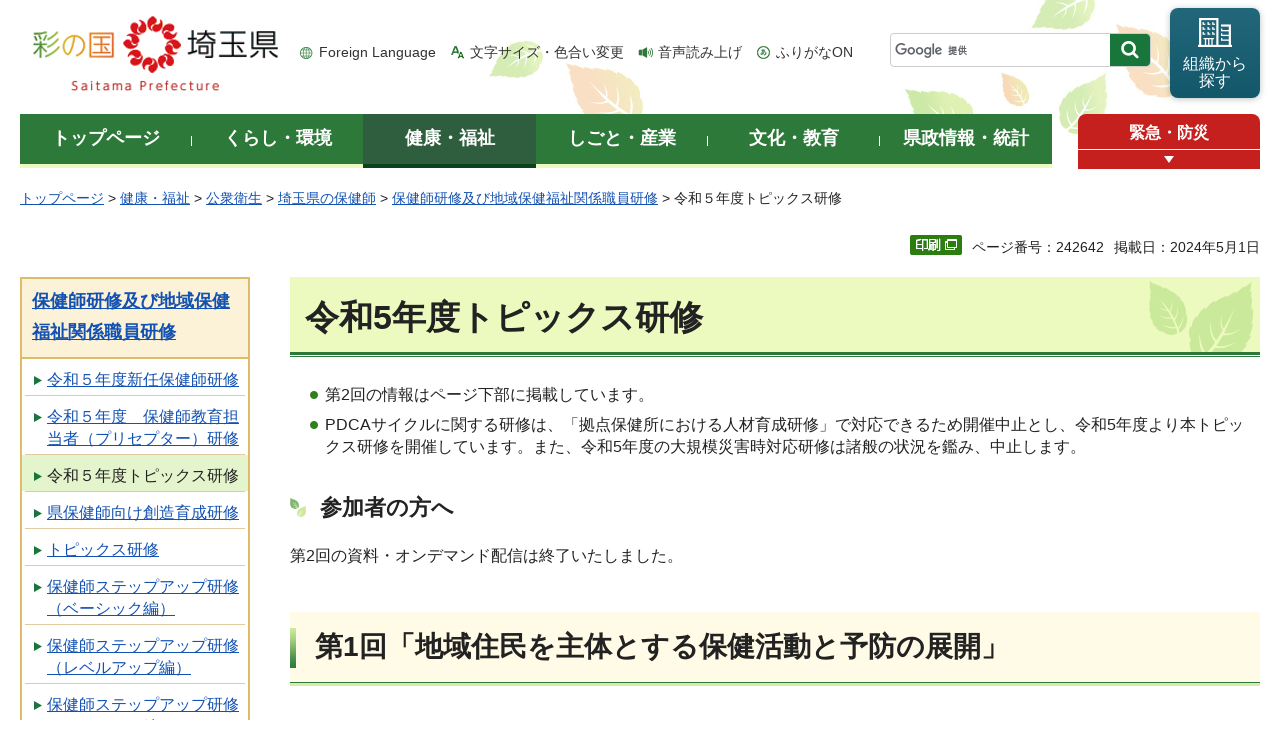

--- FILE ---
content_type: text/html
request_url: https://www.pref.saitama.lg.jp/a0701/kensyu/topics.html
body_size: 8257
content:
<!doctype html>
<html lang="ja">
<head>
<meta charset="utf-8">

<title>令和５年度トピックス研修 - 埼玉県</title>
<meta name="keywords" content="保健師,研修,トピックス" />
<script>(function(w,d,s,l,i){w[l]=w[l]||[];w[l].push({'gtm.start':
new Date().getTime(),event:'gtm.js'});var f=d.getElementsByTagName(s)[0],
j=d.createElement(s),dl=l!='dataLayer'?'&l='+l:'';j.async=true;j.src=
'https://www.googletagmanager.com/gtm.js?id='+i+dl;f.parentNode.insertBefore(j,f);
})(window,document,'script','dataLayer','GTM-T855884');</script>

<meta name="author" content="埼玉県">
<meta property="og:title" content="令和５年度トピックス研修">
<meta property="og:type" content="article">
<meta property="og:description" content="">
<meta property="og:url" content="https://www.pref.saitama.lg.jp/a0701/kensyu/topics.html">
<meta property="og:image" content="https://www.pref.saitama.lg.jp/shared/images/sns/logo.png">
<meta property="og:site_name" content="埼玉県">
<meta property="og:locale" content="ja_jp">
<meta name="dept_code_1" content="050000000">
<meta name="dept_code_2" content="050010000">
<meta name="dept_code_3" content="050010010">
<meta name="cate_code_1" content="002000000000">
<meta name="cate_code_2" content="002004000000">
<meta name="cate_code_3" content="">
<meta name="cate_code_4" content="">
<meta name="publish_start" content="2024-05-01 00:00:00">
<meta name="publish_end" content="2027-03-27 00:00:00">
<meta name="template_id" content="5">
<meta name="template_kind" content="1">
<meta name="template_group" content="242642">
<meta name="img" content="">
<meta name="viewport" content="width=device-width, maximum-scale=3.0">
<meta name="format-detection" content="telephone=no">
<link href="/shared/site_rn/style/default.css" rel="stylesheet" media="all">
<link href="/shared/site_rn/style/shared.css" rel="stylesheet" media="all">
<link href="/shared/templates/free_rn/style/edit.css" rel="stylesheet" media="all">
<link href="/shared/site_rn/style/smartphone.css" rel="stylesheet" media="only screen and (max-width : 640px)" class="mc_css">
<link href="/shared/site_rn/images/favicon/favicon.ico" rel="shortcut icon" type="image/vnd.microsoft.icon">
<link href="/shared/site_rn/images/favicon/apple-touch-icon-precomposed.png" rel="apple-touch-icon-precomposed">
<script src="/shared/site_rn/js/jquery.js"></script>
<script src="/shared/site_rn/js/setting.js"></script>
<script src="/shared/system/js/furigana/ysruby.js"></script>
<script>
window.rsDocReaderConf = {lang: 'ja_jp'};
</script>
<script src="//f1-as.readspeaker.com/script/5686/webReader/webReader.js?pids=wr&amp;forceAdapter=ioshtml5&amp;disable=translation,lookup&amp;dload=DocReader.AutoAdd"></script>





</head>
<body class="format_free no_javascript">

<noscript><iframe src="https://www.googletagmanager.com/ns.html?id=GTM-T855884" height="0" width="0" style="display:none;visibility:hidden" title="Google Tag Manager"></iframe></noscript>

<script src="/shared/site_rn/js/init.js"></script>
<div id="tmp_wrapper">
<div id="tmp_wrapper2">
<noscript>
<p>このサイトではJavaScriptを使用したコンテンツ・機能を提供しています。JavaScriptを有効にするとご利用いただけます。</p>
</noscript>
<p><a href="#tmp_honbun" class="skip">本文へスキップします。</a></p>
<div id="tmp_header">
<div class="container">
<div id="top">
<div id="tmp_hlogo">
<p><a href="/index.html"><span>彩の国 埼玉県</span></a></p>
</div>
<div id="tmp_means">
<ul id="tmp_hnavi">
	<li class="hnavi_lang"><a href="/foreignlanguage/index.html" lang="en" xml:lang="en">Foreign Language</a></li>
	<li class="hnavi_moji"><a href="/moji/index.html">文字サイズ・色合い変更</a></li>
	<li class="hnavi_read"><a accesskey="L" href="//app-as.readspeaker.com/cgi-bin/rsent?customerid=5686&amp;lang=ja_jp&amp;readid=tmp_main,tmp_update&amp;url=" onclick="readpage(this.href, 'tmp_readspeaker'); return false;" rel="nofollow" class="rs_href">音声読み上げ</a></li>
	<li class="hnavi_furi"><a data-contents="tmp_wrapper" data-target="tmp_wrapper" data-ignore="nofurigana" href="javascript:void(0);" id="furigana">ふりがなON</a></li>
</ul>
<div id="tmp_search">
<form action="/search/result.html" id="tmp_gsearch" name="tmp_gsearch">
<div class="wrap_sch_box">
<p class="sch_box"><input id="tmp_query" name="q" size="31" title="サイト内検索" type="text" /></p>
<p class="sch_btn"><input id="tmp_func_sch_btn" name="sa" type="submit" value="検索" /></p>
<p id="tmp_search_hidden"><input name="cx" type="hidden" value="0898cdc8c417302e4" /><input name="ie" type="hidden" value="UTF-8" /><input name="cof" type="hidden" value="FORID:9" /></p>
</div>
</form>
</div>
<p id="tmp_func_soshiki"><a href="/kense/gaiyo/soshiki/index.html"><span>組織から<br />
探す</span></a></p>
</div>
<ul id="tmp_hnavi_s">
	<li id="tmp_hnavi_lmenu"><a href="javascript:void(0);"><span>情報を探す</span></a>
	<div id="tmp_sma_lmenu" class="wrap_sma_sch">
	<div class="sma_sch">
	<div id="tmp_sma_find">
	<div id="tmp_sma_find_search" class="find_sch">
	<div class="find_sch_ttl">
	<p>キーワードから探す</p>
	</div>
	<div class="find_sch_cnt">&nbsp;</div>
	</div>
	<div id="tmp_sma_find_note" class="find_sch">
	<div class="find_sch_ttl">
	<p>注目キーワード</p>
	</div>
	<div class="find_sch_cnt">
	<ul class="keyword_list">
		<li>&nbsp;</li>
	</ul>
	</div>
	</div>
	<div class="sma_sch_guide_icon">&nbsp;</div>
	</div>
	<p class="close_btn"><a href="javascript:void(0);"><span>閉じる</span></a></p>
	</div>
	</div>
	</li>
	<li id="tmp_hnavi_rmenu"><a href="javascript:void(0);"><span>メニュー</span></a>
	<div id="tmp_sma_rmenu" class="wrap_sma_sch">
	<div class="sma_sch">
	<div class="sma_sch_cnt">&nbsp;</div>
	<p class="close_btn"><a href="javascript:void(0);"><span>閉じる</span></a></p>
	</div>
	</div>
	</li>
</ul>
</div>
</div>
</div>

<div id="tmp_wrap_gnavi">
<div class="container">
<div id="tmp_gnavi">
<ul>
	<li id="tmp_glist1"><a href="/index.html"><span>トップページ</span></a></li>
	<li id="tmp_glist2"><a href="/kurashi/index.html"><span>くらし・環境</span></a></li>
	<li id="tmp_glist3"><a href="/kenko/index.html"><span>健康・福祉</span></a></li>
	<li id="tmp_glist4"><a href="/shigoto/index.html"><span>しごと・産業</span></a></li>
	<li id="tmp_glist5"><a href="/bunka/index.html"><span>文化・教育</span></a></li>
	<li id="tmp_glist6"><a href="/kense/index.html"><span>県政情報・統計</span></a></li>
</ul>
</div>
<div id="tmp_sma_emergency">
<div id="tmp_sma_emergency_ttl">
<p class="ttl"><a href="/theme/anzen/index.html">緊急・防災</a></p>
<p class="close_btn"><a href="javascript:void(0);"><span>緊急情報を開く</span></a></p>
</div>
<div id="tmp_sma_emergency_cnt">
<aside aria-label="緊急情報" class="box_emergency">
<div class="box_emergency_ttl">
<p class="ttl">緊急情報</p>
<p class="close_btn"><a href="javascript:void(0);"><span>閉じる</span></a></p>
</div>
<div class="box_emergency_cnt">
<p>現在、緊急情報はありません。</p>
</div>
</aside>
</div>
</div>
</div>
</div>

<div id="tmp_wrapper3" class="container">
<div id="tmp_pankuzu">
<p><a href="/index.html">トップページ</a> &gt; <a href="/kenko/index.html">健康・福祉</a> &gt; <a href="/kenko/ese/index.html">公衆衛生</a> &gt; <a href="/a0701/hokenshininaritai.html">埼玉県の保健師</a> &gt; <a href="/a0701/hokenshikensyu.html">保健師研修及び地域保健福祉関係職員研修</a> &gt; 令和５年度トピックス研修</p>
</div>

<div class="text_r">
<div class="text_r">
<p id="tmp_pageid">ページ番号：242642</p>
<p id="tmp_update">掲載日：2024年5月1日</p>
</div>
</div>

<div id="tmp_wrap_main" class="column_lnavi">
<div id="tmp_readspeaker" class="rs_preserve rs_skip rs_splitbutton rs_addtools rs_exp"></div>
<div id="tmp_main">


<div class="wrap_col_lft_navi">
<div class="col_lft_navi">





<aside aria-label="ナビゲーション" id="tmp_lnavi">
<div id="tmp_lnavi_ttl">
<p><a href="/a0701/hokenshikensyu.html">保健師研修及び地域保健福祉関係職員研修</a></p>
</div>
<div id="tmp_lnavi_cnt">
<ul>
<li><a href="/a0701/shinninki.html">令和５年度新任保健師研修</a></li>
<li><a href="/a0701/kensyu/puri.html">令和５年度　保健師教育担当者（プリセプター）研修</a></li>
<li><a href="/a0701/kensyu/topics.html">令和５年度トピックス研修</a></li>
<li><a href="/a0701/kenshu/documents/souzou.html">県保健師向け創造育成研修</a></li>
<li><a href="/a0701/kensyu/topics24.html">トピックス研修</a></li>
<li><a href="/a0701/basic.html">保健師ステップアップ研修（ベーシック編）</a></li>
<li><a href="/a0701/levelup.html">保健師ステップアップ研修（レベルアップ編）</a></li>
<li><a href="/a0701/challenge.html">保健師ステップアップ研修（チャレンジ編）</a></li>
<li><a href="/a0701/kenshu/documents/souzouikusei.html">創造育成研修</a></li>
<li><a href="/a0701/kensyu/puricepter2025.html">令和７年度　保健師教育担当者（プリセプター）研修</a></li>
<li><a href="/a0701/kensyu/topix.html">トピックス研修</a></li>
</ul>
</div>
</aside>

</div>
</div>
<div class="wrap_col_main">
<div class="col_main">
<p id="tmp_honbun" class="skip">ここから本文です。</p>
<!--index_start-->
<div id="tmp_contents">

<h1>令和5年度トピックス研修</h1>
<ul>
	<li>第2回の情報はページ下部に掲載しています。</li>
	<li>PDCAサイクルに関する研修は、「拠点保健所における人材育成研修」で対応できるため開催中止とし、令和5年度より本トピックス研修を開催しています。また、令和5年度の大規模災害時対応研修は諸般の状況を鑑み、中止します。</li>
</ul>
<h4>参加者の方へ</h4>
<p>第2回の資料・オンデマンド配信は終了いたしました。</p>
<h2>第1回「地域住民を主体とする保健活動と予防の展開」</h2>
<h4>目的</h4>
<p>県及び市町村に所属する保健師が、多様化する住民ニーズを把握し、地域住民と協働した地域づくりを進める手法を学ぶ。<br />
また、先行事例を自らの業務に生かし、県内各地における地域づくりの展開を目指す。</p>
<h4>目標</h4>
<ul>
	<li>多様化する住民ニーズを把握する手法について理解できる。</li>
	<li>住民ニーズを事業計画立案に活用する手法を理解できる。</li>
	<li>地域住民と協働して活動する手法を理解できる。</li>
	<li>他自治体での保健活動の展開を学ぶ。</li>
	<li>研修における学びから、自らの業務での活動展開を検討する。</li>
</ul>
<p>※「埼玉県自治体保健師のキャリアラダー（専門的能力に係るキャリアラダー）における、A3レベルの能力獲得を目指す。</p>
<ul>
</ul>
<h4>対象者</h4>
<p>キャリアレベルA3の獲得を目指す保健師</p>
<h4>日時・場所</h4>
<p>令和5年10月3日（火曜日）13時20分～16時40分（受付開始13時05分）</p>
<p>さいたま商工会議所　第1・2ホール</p>
<h4>配布資料</h4>
<p>（掲載終了）</p>
<h2>第2回「おひとりさま標準化時代に合わせたポジティブな健康づくり」</h2>
<h4>目的</h4>
<p>県及び市町村に所属する保健師が、多様化する住民ニーズの中でも優先すべき健康課題を把握し、住民の多様性を尊重しつつ、前向きに健康づくりを促進する方策を検討することを目的とする。また、県内における新たな保健活動の展開を目指す。</p>
<h4>目標</h4>
<ul>
	<li>多様化する住民ニーズについて理解できる。</li>
	<li>多様性を尊重しつつ、前向きに健康づくりを促進する手法を検討できる。</li>
	<li>研修における学びから、自らの業務において活動を展開できる。</li>
</ul>
<h4>対象者</h4>
<p>（1）県：主査・担当課長以上の管理期保健師</p>
<p>（2）市町村：管理期保健師<br />
　※（2）は、所属自治体の判断により、キャリアレベルA3～A5の獲得を目指す保健師も参加可能とする。</p>
<h4>開催方法</h4>
<p>（1）集合開催<br />
　日時：令和6年3月15日（金曜日）14時00分～16時20分（13時45分開場）<br />
　場所：埼玉県庁　第3庁舎4階　講堂（さいたま市浦和区高砂3-15-1）</p>
<p><br />
（2）オンデマンド配信<br />
　期間：令和6年3月21日（木曜日）～4月30日（火曜日）<br />
　方法：YouTube埼玉県限定公開セミナーチャンネルでのオンデマンド配信</p>
<h4>配布資料</h4>
<p>（掲載終了）</p>
<h4>オンデマンド配信</h4>
<p>（配信終了）</p>
<h4>アンケート</h4>
<p>（掲載終了）</p>
<p>&nbsp;</p>
<table 2="" style="table_type=" class="box_link">
	<tbody>
		<tr>
			<div class="box_link_ttl">
			<p>関連リンク</p>
			</td>
		</tr>
		<tr>
			<div class="box_link_cnt">
			<ul>
				<li><a href="/a0701/kensyu/program/program.html">保健師人材育成プログラム</a></li>
			</ul>
			</td>
		</tr>
	</tbody>
</table>






</div>



<div id="tmp_inquiry">
<div id="tmp_inquiry_ttl">
<h2>お問い合わせ</h2>
</div>
<div id="tmp_inquiry_cnt">
<div id="author_info">
<form method="post" action="https://www.pref.saitama.lg.jp/cgi-bin/simple_faq/form.cgi">
<div class="inquiry_parts">
<p><strong>
<a href="/kense/gaiyo/soshiki/hoken/index.html">保健医療部</a>&nbsp;<a href="/soshiki/a0701/index.html">保健医療政策課</a>&nbsp;　&nbsp;研修・国際協力・免許担当
</strong></p>
<p>郵便番号330-9301&nbsp;埼玉県さいたま市浦和区高砂三丁目15番1号&nbsp;本庁舎4階</p>
<p class="inq_tel_link">電話：048-830-3519</p>
<p>ファックス：048-830-4800</p>
<p class="submit"><button type="submit" class="inquiry_btn">お問い合わせフォーム</button></p>
</div>
<p>
<input type="hidden" name="code" value="050010010">
<input type="hidden" name="dept" value="8010:4192:4358:4026:3943:5271:9255:9421:8342:8425:3777:9504:8010:8674:9587:8010:9006:8010:3777:8923:8508:3777:8757:9255">
<input type="hidden" name="page" value="/a0701/kensyu/topics.html">
<input type="hidden" name="ENQ_RETURN_MAIL_SEND_FLG" value="0">
<input type="hidden" name="publish_ssl_flg" value="1">
</p>
</form>
</div>
</div>
</div>
<!--index_end-->

<div id="tmp_feedback">
<div id="tmp_feedback_ttl">
<h2>より良いウェブサイトにするためにみなさまのご意見をお聞かせください</h2>
</div>
<div id="tmp_feedback_cnt">
<form action="/cgi-bin/feedback/feedback.cgi" id="feedback" method="post">
<p><input name="page_id" type="hidden" value="242642" /> <input name="page_title" type="hidden" value="令和５年度トピックス研修" /> <input name="page_url" type="hidden" value="https://www.pref.saitama.lg.jp/a0701/kensyu/topics.html" /> <input name="item_cnt" type="hidden" value="2" /></p>
<fieldset><legend>このページの情報は役に立ちましたか？ </legend>
<p><input id="que1_1" name="item_1" type="radio" value="役に立った" /> <label for="que1_1">1：役に立った</label></p>
<p><input id="que1_2" name="item_1" type="radio" value="ふつう" /> <label for="que1_2">2：ふつう</label></p>
<p><input id="que1_3" name="item_1" type="radio" value="役に立たなかった" /> <label for="que1_3">3：役に立たなかった</label></p>
</fieldset>
<p><input name="label_1" type="hidden" value="質問：このページの情報は役に立ちましたか？" /> <input name="nes_1" type="hidden" value="1" /> <input name="img_1" type="hidden" /> <input name="img_alt_1" type="hidden" /> <input name="mail_1" type="hidden" value="0" /></p>
<fieldset><legend>このページの情報は見つけやすかったですか？ </legend>
<p><input id="que2_1" name="item_2" type="radio" value="見つけやすかった" /> <label for="que2_1">1：見つけやすかった</label></p>
<p><input id="que2_2" name="item_2" type="radio" value="ふつう" /> <label for="que2_2">2：ふつう</label></p>
<p><input id="que2_3" name="item_2" type="radio" value="見つけにくかった" /> <label for="que2_3">3：見つけにくかった</label></p>
</fieldset>
<p><input name="label_2" type="hidden" value="質問：このページの情報は見つけやすかったですか？" /> <input name="nes_2" type="hidden" value="1" /> <input name="img_2" type="hidden" /> <input name="img_alt_2" type="hidden" /> <input name="mail_2" type="hidden" value="0" /></p>
<p class="submit"><button type="submit" class="submit_btn">送信</button></p>
</form>
</div>
</div>

</div>
</div>
</div>
</div>
</div>
</div>

<div class="pnavi_footer">
<p class="ptop"><a href="#top"><span>ページの先頭へ戻る</span></a></p>
</div>


<div id="tmp_footer">
<div id="tmp_footer_cnt" class="container">
<ul id="tmp_fnavi">
	<li><a href="/sitemap.html">サイトマップ</a></li>
	<li><a href="/a0301/accessibility.html">ウェブアクセシビリティ</a></li>
	<li><a href="/a0301/praibashi-menseki.html">プライバシーポリシー・免責事項</a></li>
	<li><a href="/a0301/tyosaku-rinku.html">著作権・リンクについて</a></li>
	<li><a href="/a0301/wwwlink.html">関係機関リンク集</a></li>
</ul>
</div>
<div id="tmp_address">
<div class="container">
<address>
<p class="add_ttl">埼玉県庁</p>
<p class="footer_btn"><a href="/kense/gaiyo/access.html"><span>県庁へのアクセス</span></a></p>
<p class="add_cnt"><span>〒330-9301 埼玉県さいたま市浦和区高砂三丁目15番1号 </span><span>電話番号：048-824-2111（代表） </span><span>法人番号：1000020110001</span></p>
</address>
<div id="tmp_mascot_btn">
<p class="used_bg_img"><a href="/kense/saitamaken/kobaton/index.html"><span>「コバトン」&amp;「さいたまっち」</span></a></p>
</div>
</div>
</div>
<div id="tmp_copyright">
<div class="container">
<p lang="en" xml:lang="en">Copyright &copy; Saitama Prefecture. All rights reserved.</p>
</div>
</div>
</div>

</div>
<script src="/shared/site_rn/js/function.js"></script>
<script src="/shared/site_rn/js/main.js"></script>
<script src="/shared/site_rn/js/sib.js"></script>
<script src="/shared/site_rn/js/yjtag.js"></script>
<noscript>
<iframe src="//b.yjtag.jp/iframe?c=sbQurib" width="1" height="1" frameborder="0" scrolling="no" marginheight="0" marginwidth="0" title="log analysis"></iframe>
</noscript>

</body>
</html>
